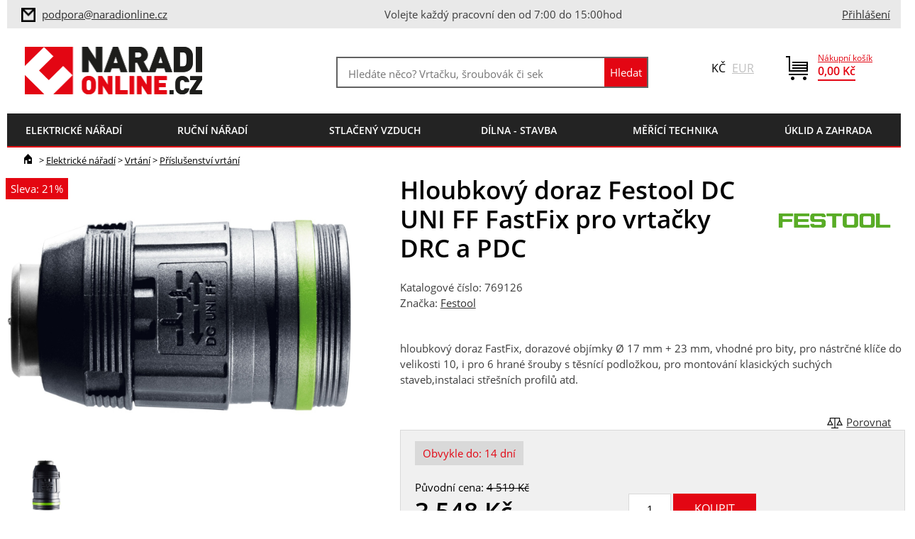

--- FILE ---
content_type: text/html; charset=utf-8
request_url: https://www.naradionline.cz/hloubkovy-doraz-festool-dc-uni-ff-fastfix-pro-vrtacky-drc-a-pdc.html
body_size: 12621
content:
<!DOCTYPE html>
<html class="no-js" lang="cs">
<head>
	<meta charset="utf-8">

	<title>hloubkový doraz Festool DC UNI FF FastFix pro vrtačky DRC a PDC | NaradiOnline </title>

	<meta name="Keywords" content="hloubkový doraz Festool DC UNI FF FastFix pro vrtačky DRC a PDC, Festool, Příslušenství vrtání">
	<meta name="Description"
				content="hloubkový doraz FastFix, dorazové objímky Ø 17 mm + 23 mm, vhodné pro bity, pro nástrčné klíče do velikosti 10, i pro 6 hrané šrouby s těsnící podložkou, pro montování klasických suchých staveb,instal">

	    <meta property="og:image" content="https://www.naradionline.cz/products/w500jpg/769126-1.jpg">
    <meta property="og:image:width" content="300">
    <meta property="og:image:height" content="300">
    <meta property="og:type" content="website">
    <meta property="og:title" content="hloubkový doraz Festool DC UNI FF FastFix pro vrtačky DRC a PDC">
    <meta property="og:url" content="https://www.naradionline.cz/hloubkovy-doraz-festool-dc-uni-ff-fastfix-pro-vrtacky-drc-a-pdc.html">
    <meta property="og:site_name" content="product">


<meta name="Author" content="NaradiOnline">
<meta name="Keywords" content="">
<meta name="Description" content="">

<meta name="robots" content="index,follow">
<meta name="viewport" content="width=device-width, initial-scale=1.0">

<meta name="HandheldFriendly" content="True">
<meta name="MobileOptimized" content="320">
<meta name="viewport" content="width=device-width, initial-scale=1.0, user-scalable=0, minimum-scale=1.0, maximum-scale=1.0">
<meta name="format-detection" content="telephone=no">
<meta name="seznam-wmt" content="zxrwXMn8myi90n3Xfsu0aV2BaEn5uDIF">
<meta name="facebook-domain-verification" content="0g91ysy8rs4e3z3tqcxd6c41sixtva">
<script type="text/javascript">
	document.documentElement.className = document.documentElement.className.replace('no-js','js');
	var prodList = [];
	var prodPrice = 0;
	var dataLayer = dataLayer || [];
	var vypisList = '';
</script>

<link rel="shortcut icon" href="/favicon.ico?verze=2" type="image/x-icon">
<link rel="icon" href="/favicon.ico?verze=2" type="image/x-icon">

<link rel="stylesheet" type="text/css" href="/css/styles.css?verze=1763381687" media="screen, projection">
<link rel="stylesheet" type="text/css" href="/css/print.css?verze=1763381687" media="print">
<link rel="stylesheet" href="https://cdn.jsdelivr.net/gh/orestbida/cookieconsent@3.0.0/dist/cookieconsent.css"><script type="text/javascript">
<!-- Google Tag Manager -->
(function(w,d,s,l,i){w[l]=w[l]||[];w[l].push({'gtm.start':
new Date().getTime(),event:'gtm.js'});var f=d.getElementsByTagName(s)[0],
j=d.createElement(s),dl=l!='dataLayer'?'&l='+l:'';j.async=true;j.src=
'https://www.googletagmanager.com/gtm.js?id='+i+dl;f.parentNode.insertBefore(j,f);
})(window,document,'script','dataLayer','GTM-PLF9N3');
<!-- End Google Tag Manager -->
</script>	    <script type='application/ld+json'>
        {
          "@context": "http://www.schema.org",
          "@type": "WebPage",
          "mainEntity": {
              "@type": "Product",
                "brand": {
                    "@type": "Thing",
                    "name": "Festool"
        },
      "name": "hloubkový doraz Festool DC UNI FF FastFix pro vrtačky DRC a PDC",
			"image": "https://www.naradionline.cz/products/archiv/769126-1.jpg",
			"description": "hloubkový doraz FastFix, dorazové objímky Ø 17 mm + 23 mm, vhodné pro bity, pro nástrčné klíče do velikosti 10, i pro 6 hrané šrouby s těsnící podložkou, pro montování klasických suchých staveb,instalaci střešních profilů atd.",
			"offers": {
					"@type": "Offer",
					"priceCurrency": "CZK",
					"price": 3547.72,
					"priceValidUntil": "2026-01-27",
					"availability": "OutOfStock"
        }
},
"breadcrumb": {
    "@type": "BreadcrumbList",
    "itemListElement": [
        {
            "@type": "ListItem",
            "position": 1,
            "item": {
                "@id": "https://www.naradionline.cz/",
                "name": "Úvod"
            }
        },
					{
						"@type": "ListItem",
						"position": 2,
						"item": {
							"@id": "https://www.naradionline.cz//elektricke-naradi/vrtani/prislusenstvi-vrtani/",
							"name": "Příslušenství vrtání"
						}
					},
					{
						"@type": "ListItem",
						"position": 3,
						"item": {
							"@id": "https://www.naradionline.cz//elektricke-naradi/vrtani/prislusenstvi-vrtani/",
							"name": "Příslušenství vrtání"
						}
					},
        {
            "@type": "ListItem",
            "position": 4,
					"item": {
						"@id": "https://www.naradionline.cz/hloubkovy-doraz-festool-dc-uni-ff-fastfix-pro-vrtacky-drc-a-pdc.html",
						"name": "hloubkový doraz Festool DC UNI FF FastFix pro vrtačky DRC a PDC"
        }
    }
]
}
}
    </script>


</head>

<body id="default-page" class="">
<div id="main">
<!-- Google Tag Manager (noscript) -->
<noscript><iframe src="https://www.googletagmanager.com/ns.html?id=GTM-PLF9N3"
height="0" width="0" style="display:none;visibility:hidden"></iframe></noscript>
<!-- End Google Tag Manager (noscript) -->

<div id="top">
	<div  id="servmenu">
<span class="info">
	<div>
	<img src="/img/ico-mail-inv.png">
	<a href="mailto:info@naradionline.cz">
	<a href="mailto:info@naradionline.cz" data-dl-name="Horní lišta - klik na email" data-dl-area="top-bar" data-dl-type="toEmail">
		podpora@naradionline.cz</a>
	</div>
	<div>
		Volejte každý pracovní den od 7:00 do 15:00hod
	</div>
	<div>&nbsp;</div>
</span>
		<div class="kontakt">
    <a class="ico" href="/prihlaseni" data-dl-name="Horní lišta - klik na přihlášení" data-dl-area="top-bar" data-dl-type="toLogin">
        Přihlášení</a>
    <script>
			dataLayer.push({
				'event': 'notlogged',
				'user': {
					'uid': '',
					'email': '',
					'name': ''
				}
			});
    </script>
		</div>
	</div>
	<div id="lista">
		<a href="/" id="logo" data-dl-name="Hlavička - klik na logo" data-dl-area="header" data-dl-type="toHomepage"><img src="/img/logo.png" alt="NaradiOnline logo" title="NaradiOnline"></a>
<div id="kosik">
	<div class="small">
		<a href="/kosik" class="ico"><img src="/img/ico-kosik.png"></a>
	</div>
	<div class="large">
		<a class="kosik-castka" href="/kosik" data-dl-name="Horní lišta - klik na košík" data-dl-area="top-bar" data-dl-type="toCart">
			<span>Nákupní košík</span>
			<strong id="celkovaCastka">0,00&nbsp;Kč</strong>
		</a>
	</div>
</div>

<div id="mena">
Kč <a data-mena="eur" href="#">EUR</a>
</div><form action="/vyhledavani" id="search-box" class="header-box" method="get">
	<div class="form-box">
		<input type="text" data-searching-started="0" id="q" placeholder="Hledáte něco? Vrtačku, šroubovák či sekačku…"  autocomplete="off" name="q">
		<input type="submit" class="btn-search" value="Hledat" title="Hledat">
	</div>
	<div id="naseptavac-box">
		<div style="width: 49%; float: left">
			<h3>Vaše poslední hledání</h3>
			<div id="naseptavac-box-left"></div>
		</div>
		<div style="width: 49%; float: right">
			<h3>Naposledy prohlížené produkty</h3>
			<div id="naseptavac-box-right"></div>
		</div>
	</div>
<!--[if IE]><input type=IEbug disabled style="display:none"><![endif]-->
</form>
		<div class="cb"></div>
<div id="strom">
	<div id="strom-produktu">
		<a id="menu-root" class="root" href="">menu</a>
		<ul class="hlavni">
<li class="hasSub first li-1 level-1">
    <a href="/elektricke-naradi/?intro=1"
       data-dl-name="Hlavní menu - klik na kategorii" data-dl-area="main-menu" data-dl-type="toCategory">
        <em>Elektrické nářadí</em>
    </a>
        <div class="sub">
            <div class="in">
                <ul class="level-2 reset">
                        <li class="hasSub">
                            <a href="/elektricke-naradi/brouseni/"
                               data-dl-name="Hlavní menu - klik na subkategorii" data-dl-area="main-menu" data-dl-type="toSubCategory"
                            >
                                <span class="pocet">1857</span>
                                <em>Broušení</em>
                            </a>
                        </li>
                        <li class="hasSub">
                            <a href="/elektricke-naradi/frezovani/"
                               data-dl-name="Hlavní menu - klik na subkategorii" data-dl-area="main-menu" data-dl-type="toSubCategory"
                            >
                                <span class="pocet">866</span>
                                <em>Frézování</em>
                            </a>
                        </li>
                        <li class="hasSub">
                            <a href="/elektricke-naradi/hoblovani/"
                               data-dl-name="Hlavní menu - klik na subkategorii" data-dl-area="main-menu" data-dl-type="toSubCategory"
                            >
                                <span class="pocet">65</span>
                                <em>Hoblování</em>
                            </a>
                        </li>
                        <li class="hasSub">
                            <a href="/elektricke-naradi/lepeni/"
                               data-dl-name="Hlavní menu - klik na subkategorii" data-dl-area="main-menu" data-dl-type="toSubCategory"
                            >
                                <span class="pocet">52</span>
                                <em>Lepení</em>
                            </a>
                        </li>
                        <li class="hasSub">
                            <a href="/elektricke-naradi/lesteni/"
                               data-dl-name="Hlavní menu - klik na subkategorii" data-dl-area="main-menu" data-dl-type="toSubCategory"
                            >
                                <span class="pocet">128</span>
                                <em>Leštění</em>
                            </a>
                        </li>
                        <li class="hasSub">
                            <a href="/elektricke-naradi/dremel-naradi-nastroje/"
                               data-dl-name="Hlavní menu - klik na subkategorii" data-dl-area="main-menu" data-dl-type="toSubCategory"
                            >
                                <span class="pocet">294</span>
                                <em>Mikronářadí</em>
                            </a>
                        </li>
                        <li class="hasSub">
                            <a href="/elektricke-naradi/oscilace/"
                               data-dl-name="Hlavní menu - klik na subkategorii" data-dl-area="main-menu" data-dl-type="toSubCategory"
                            >
                                <span class="pocet">452</span>
                                <em>Oscilace</em>
                            </a>
                        </li>
                        <li class="hasSub">
                            <a href="/elektricke-naradi/rezani/"
                               data-dl-name="Hlavní menu - klik na subkategorii" data-dl-area="main-menu" data-dl-type="toSubCategory"
                            >
                                <span class="pocet">1612</span>
                                <em>Řezání</em>
                            </a>
                        </li>
                        <li class="hasSub">
                            <a href="/elektricke-naradi/sanace/"
                               data-dl-name="Hlavní menu - klik na subkategorii" data-dl-area="main-menu" data-dl-type="toSubCategory"
                            >
                                <span class="pocet">207</span>
                                <em>Sanace</em>
                            </a>
                        </li>
                        <li class="hasSub">
                            <a href="/elektricke-naradi/sekani/"
                               data-dl-name="Hlavní menu - klik na subkategorii" data-dl-area="main-menu" data-dl-type="toSubCategory"
                            >
                                <span class="pocet">78</span>
                                <em>Sekání</em>
                            </a>
                        </li>
                        <li class="hasSub">
                            <a href="/elektricke-naradi/spojovani/"
                               data-dl-name="Hlavní menu - klik na subkategorii" data-dl-area="main-menu" data-dl-type="toSubCategory"
                            >
                                <span class="pocet">275</span>
                                <em>Spojování</em>
                            </a>
                        </li>
                        <li class="hasSub">
                            <a href="/elektricke-naradi/sroubovani/"
                               data-dl-name="Hlavní menu - klik na subkategorii" data-dl-area="main-menu" data-dl-type="toSubCategory"
                            >
                                <span class="pocet">865</span>
                                <em>Šroubování</em>
                            </a>
                        </li>
                        <li class="hasSub">
                            <a href="/elektricke-naradi/strihani/"
                               data-dl-name="Hlavní menu - klik na subkategorii" data-dl-area="main-menu" data-dl-type="toSubCategory"
                            >
                                <span class="pocet">47</span>
                                <em>Stříhání</em>
                            </a>
                        </li>
                        <li class="hasSub">
                            <a href="/elektricke-naradi/utahovani/"
                               data-dl-name="Hlavní menu - klik na subkategorii" data-dl-area="main-menu" data-dl-type="toSubCategory"
                            >
                                <span class="pocet">343</span>
                                <em>Utahování</em>
                            </a>
                        </li>
                        <li class="hasSub">
                            <a href="/elektricke-naradi/vrtani/"
                               data-dl-name="Hlavní menu - klik na subkategorii" data-dl-area="main-menu" data-dl-type="toSubCategory"
                            >
                                <span class="pocet">3159</span>
                                <em>Vrtání</em>
                            </a>
                        </li>
                        <li class="hasSub">
                            <a href="/elektricke-naradi/vysavace/"
                               data-dl-name="Hlavní menu - klik na subkategorii" data-dl-area="main-menu" data-dl-type="toSubCategory"
                            >
                                <span class="pocet">376</span>
                                <em>Vysavače</em>
                            </a>
                        </li>
                        <li class="hasSub">
                            <a href="/elektricke-naradi/prislusenstvi/"
                               data-dl-name="Hlavní menu - klik na subkategorii" data-dl-area="main-menu" data-dl-type="toSubCategory"
                            >
                                <span class="pocet">229</span>
                                <em>Příslušenství</em>
                            </a>
                        </li>
                </ul>
            </div>
        </div>

</li>
<li class="hasSub li-2 level-1">
    <a href="/rucni-naradi/?intro=1"
       data-dl-name="Hlavní menu - klik na kategorii" data-dl-area="main-menu" data-dl-type="toCategory">
        <em>Ruční nářadí</em>
    </a>
        <div class="sub">
            <div class="in">
                <ul class="level-2 reset">
                        <li class="hasSub">
                            <a href="/rucni-naradi/dlata-a-skrabky/"
                               data-dl-name="Hlavní menu - klik na subkategorii" data-dl-area="main-menu" data-dl-type="toSubCategory"
                            >
                                <span class="pocet">95</span>
                                <em>Dláta a škrabky</em>
                            </a>
                        </li>
                        <li class="hasSub">
                            <a href="/rucni-naradi/hlavice-gola/"
                               data-dl-name="Hlavní menu - klik na subkategorii" data-dl-area="main-menu" data-dl-type="toSubCategory"
                            >
                                <span class="pocet">739</span>
                                <em>Hlavice - Gola</em>
                            </a>
                        </li>
                        <li>
                            <a href="/rucni-naradi/kleste/"
                               data-dl-name="Hlavní menu - klik na subkategorii" data-dl-area="main-menu" data-dl-type="toSubCategory"
                            >
                                <span class="pocet">555</span>
                                <em>Kleště</em>
                            </a>
                        </li>
                        <li class="hasSub">
                            <a href="/rucni-naradi/klice/"
                               data-dl-name="Hlavní menu - klik na subkategorii" data-dl-area="main-menu" data-dl-type="toSubCategory"
                            >
                                <span class="pocet">886</span>
                                <em>Klíče</em>
                            </a>
                        </li>
                        <li class="hasSub">
                            <a href="/rucni-naradi/noze-a-nuzky/"
                               data-dl-name="Hlavní menu - klik na subkategorii" data-dl-area="main-menu" data-dl-type="toSubCategory"
                            >
                                <span class="pocet">109</span>
                                <em>Nože a nůžky</em>
                            </a>
                        </li>
                        <li>
                            <a href="/rucni-naradi/nytovani/"
                               data-dl-name="Hlavní menu - klik na subkategorii" data-dl-area="main-menu" data-dl-type="toSubCategory"
                            >
                                <span class="pocet">5</span>
                                <em>Nýtování</em>
                            </a>
                        </li>
                        <li class="hasSub">
                            <a href="/rucni-naradi/olfa-japonske-rezace/"
                               data-dl-name="Hlavní menu - klik na subkategorii" data-dl-area="main-menu" data-dl-type="toSubCategory"
                            >
                                <span class="pocet">174</span>
                                <em>OLFA</em>
                            </a>
                        </li>
                        <li class="hasSub">
                            <a href="/rucni-naradi/pilniky-a-rasple/"
                               data-dl-name="Hlavní menu - klik na subkategorii" data-dl-area="main-menu" data-dl-type="toSubCategory"
                            >
                                <span class="pocet">304</span>
                                <em>Pilníky a rašple</em>
                            </a>
                        </li>
                        <li class="hasSub">
                            <a href="/rucni-naradi/pily/"
                               data-dl-name="Hlavní menu - klik na subkategorii" data-dl-area="main-menu" data-dl-type="toSubCategory"
                            >
                                <span class="pocet">107</span>
                                <em>Pily</em>
                            </a>
                        </li>
                        <li>
                            <a href="/rucni-naradi/sekery/"
                               data-dl-name="Hlavní menu - klik na subkategorii" data-dl-area="main-menu" data-dl-type="toSubCategory"
                            >
                                <span class="pocet">18</span>
                                <em>Sekery</em>
                            </a>
                        </li>
                        <li class="hasSub">
                            <a href="/rucni-naradi/sroubovaky/"
                               data-dl-name="Hlavní menu - klik na subkategorii" data-dl-area="main-menu" data-dl-type="toSubCategory"
                            >
                                <span class="pocet">803</span>
                                <em>Šroubováky</em>
                            </a>
                        </li>
                        <li class="hasSub">
                            <a href="/rucni-naradi/uderove-naradi/"
                               data-dl-name="Hlavní menu - klik na subkategorii" data-dl-area="main-menu" data-dl-type="toSubCategory"
                            >
                                <span class="pocet">126</span>
                                <em>Úderové nářadí</em>
                            </a>
                        </li>
                        <li class="hasSub">
                            <a href="/rucni-naradi/upinani/"
                               data-dl-name="Hlavní menu - klik na subkategorii" data-dl-area="main-menu" data-dl-type="toSubCategory"
                            >
                                <span class="pocet">355</span>
                                <em>Upínání</em>
                            </a>
                        </li>
                </ul>
            </div>
        </div>

</li>
<li class="hasSub li-3 level-1">
    <a href="/stlaceny-vzduch/?intro=1"
       data-dl-name="Hlavní menu - klik na kategorii" data-dl-area="main-menu" data-dl-type="toCategory">
        <em>Stlačený vzduch</em>
    </a>
        <div class="sub">
            <div class="in">
                <ul class="level-2 reset">
                        <li>
                            <a href="/stlaceny-vzduch/kompresory/"
                               data-dl-name="Hlavní menu - klik na subkategorii" data-dl-area="main-menu" data-dl-type="toSubCategory"
                            >
                                <span class="pocet">75</span>
                                <em>Kompresory</em>
                            </a>
                        </li>
                        <li>
                            <a href="/stlaceny-vzduch/pneumaticke-naradi/"
                               data-dl-name="Hlavní menu - klik na subkategorii" data-dl-area="main-menu" data-dl-type="toSubCategory"
                            >
                                <span class="pocet">87</span>
                                <em>Pneumatické nářadí</em>
                            </a>
                        </li>
                        <li>
                            <a href="/stlaceny-vzduch/distribuce-vzduchu/"
                               data-dl-name="Hlavní menu - klik na subkategorii" data-dl-area="main-menu" data-dl-type="toSubCategory"
                            >
                                <span class="pocet">373</span>
                                <em>Distribuce vzduchu</em>
                            </a>
                        </li>
                        <li>
                            <a href="/stlaceny-vzduch/uprava-vzduchu/"
                               data-dl-name="Hlavní menu - klik na subkategorii" data-dl-area="main-menu" data-dl-type="toSubCategory"
                            >
                                <span class="pocet">60</span>
                                <em>Úprava vzduchu</em>
                            </a>
                        </li>
                </ul>
            </div>
        </div>

</li>
<li class="hasSub li-4 level-1">
    <a href="/dilna-stavba/?intro=1"
       data-dl-name="Hlavní menu - klik na kategorii" data-dl-area="main-menu" data-dl-type="toCategory">
        <em>Dílna - Stavba</em>
    </a>
        <div class="sub">
            <div class="in">
                <ul class="level-2 reset">
                        <li>
                            <a href="/dilna-stavba/brasny-kufry-boxy/"
                               data-dl-name="Hlavní menu - klik na subkategorii" data-dl-area="main-menu" data-dl-type="toSubCategory"
                            >
                                <span class="pocet">262</span>
                                <em>Brašny-kufry-boxy</em>
                            </a>
                        </li>
                        <li class="hasSub">
                            <a href="/dilna-stavba/brusivo/"
                               data-dl-name="Hlavní menu - klik na subkategorii" data-dl-area="main-menu" data-dl-type="toSubCategory"
                            >
                                <span class="pocet">194</span>
                                <em>Brusivo</em>
                            </a>
                        </li>
                        <li class="hasSub">
                            <a href="/dilna-stavba/dilenske-voziky/"
                               data-dl-name="Hlavní menu - klik na subkategorii" data-dl-area="main-menu" data-dl-type="toSubCategory"
                            >
                                <span class="pocet">374</span>
                                <em>Dílenské vozíky</em>
                            </a>
                        </li>
                        <li class="hasSub">
                            <a href="/dilna-stavba/dilensky-nabytek/"
                               data-dl-name="Hlavní menu - klik na subkategorii" data-dl-area="main-menu" data-dl-type="toSubCategory"
                            >
                                <span class="pocet">364</span>
                                <em>Dílenský nábytek</em>
                            </a>
                        </li>
                        <li class="hasSub">
                            <a href="/dilna-stavba/generatory-a-zdroje/"
                               data-dl-name="Hlavní menu - klik na subkategorii" data-dl-area="main-menu" data-dl-type="toSubCategory"
                            >
                                <span class="pocet">87</span>
                                <em>Generátory a zdroje</em>
                            </a>
                        </li>
                        <li class="hasSub">
                            <a href="/dilna-stavba/kotevni-technika/"
                               data-dl-name="Hlavní menu - klik na subkategorii" data-dl-area="main-menu" data-dl-type="toSubCategory"
                            >
                                <span class="pocet">612</span>
                                <em>Kotevní technika</em>
                            </a>
                        </li>
                        <li class="hasSub">
                            <a href="/dilna-stavba/manipulacni-technika/"
                               data-dl-name="Hlavní menu - klik na subkategorii" data-dl-area="main-menu" data-dl-type="toSubCategory"
                            >
                                <span class="pocet">94</span>
                                <em>Manipulační technika</em>
                            </a>
                        </li>
                        <li class="hasSub">
                            <a href="/dilna-stavba/montazni-technika/"
                               data-dl-name="Hlavní menu - klik na subkategorii" data-dl-area="main-menu" data-dl-type="toSubCategory"
                            >
                                <span class="pocet">130</span>
                                <em>Montážní technika</em>
                            </a>
                        </li>
                        <li class="hasSub">
                            <a href="/dilna-stavba/obrabeci-stroje/"
                               data-dl-name="Hlavní menu - klik na subkategorii" data-dl-area="main-menu" data-dl-type="toSubCategory"
                            >
                                <span class="pocet">8</span>
                                <em>Obráběcí stroje</em>
                            </a>
                        </li>
                        <li class="hasSub">
                            <a href="/dilna-stavba/ochranne-pomucky/"
                               data-dl-name="Hlavní menu - klik na subkategorii" data-dl-area="main-menu" data-dl-type="toSubCategory"
                            >
                                <span class="pocet">717</span>
                                <em>Ochranné pomůcky</em>
                            </a>
                        </li>
                        <li class="hasSub">
                            <a href="/dilna-stavba/prumyslova-chemie/"
                               data-dl-name="Hlavní menu - klik na subkategorii" data-dl-area="main-menu" data-dl-type="toSubCategory"
                            >
                                <span class="pocet">87</span>
                                <em>Průmyslová chemie</em>
                            </a>
                        </li>
                        <li class="hasSub">
                            <a href="/dilna-stavba/svitidla-kabely/"
                               data-dl-name="Hlavní menu - klik na subkategorii" data-dl-area="main-menu" data-dl-type="toSubCategory"
                            >
                                <span class="pocet">90</span>
                                <em>Svítidla, kabely</em>
                            </a>
                        </li>
                        <li>
                            <a href="/dilna-stavba/topeni-a-chlazeni/"
                               data-dl-name="Hlavní menu - klik na subkategorii" data-dl-area="main-menu" data-dl-type="toSubCategory"
                            >
                                <span class="pocet">45</span>
                                <em>Topení a chlazení</em>
                            </a>
                        </li>
                        <li class="hasSub">
                            <a href="/dilna-stavba/tvareni-otvoru/"
                               data-dl-name="Hlavní menu - klik na subkategorii" data-dl-area="main-menu" data-dl-type="toSubCategory"
                            >
                                <span class="pocet">270</span>
                                <em>Tváření otvorů</em>
                            </a>
                        </li>
                        <li class="hasSub">
                            <a href="/dilna-stavba/vybaveni-servisu/"
                               data-dl-name="Hlavní menu - klik na subkategorii" data-dl-area="main-menu" data-dl-type="toSubCategory"
                            >
                                <span class="pocet">39</span>
                                <em>Vybavení servisů</em>
                            </a>
                        </li>
                        <li>
                            <a href="/dilna-stavba/znackovani/"
                               data-dl-name="Hlavní menu - klik na subkategorii" data-dl-area="main-menu" data-dl-type="toSubCategory"
                            >
                                <span class="pocet">101</span>
                                <em>Značkování</em>
                            </a>
                        </li>
                </ul>
            </div>
        </div>

</li>
<li class="hasSub li-5 level-1">
    <a href="/merici-technika/?intro=1"
       data-dl-name="Hlavní menu - klik na kategorii" data-dl-area="main-menu" data-dl-type="toCategory">
        <em>Měřící technika</em>
    </a>
        <div class="sub">
            <div class="in">
                <ul class="level-2 reset">
                        <li>
                            <a href="/merici-technika/dalkomery/"
                               data-dl-name="Hlavní menu - klik na subkategorii" data-dl-area="main-menu" data-dl-type="toSubCategory"
                            >
                                <span class="pocet">13</span>
                                <em>Dálkoměry</em>
                            </a>
                        </li>
                        <li>
                            <a href="/merici-technika/detektory-kovu/"
                               data-dl-name="Hlavní menu - klik na subkategorii" data-dl-area="main-menu" data-dl-type="toSubCategory"
                            >
                                <span class="pocet">10</span>
                                <em>Detektory kovů</em>
                            </a>
                        </li>
                        <li>
                            <a href="/merici-technika/mereni-elektrovelicin/"
                               data-dl-name="Hlavní menu - klik na subkategorii" data-dl-area="main-menu" data-dl-type="toSubCategory"
                            >
                                <span class="pocet">11</span>
                                <em>Měření elektroveličin</em>
                            </a>
                        </li>
                        <li>
                            <a href="/merici-technika/kalibrace/"
                               data-dl-name="Hlavní menu - klik na subkategorii" data-dl-area="main-menu" data-dl-type="toSubCategory"
                            >
                                <span class="pocet">19</span>
                                <em>Kalibrace</em>
                            </a>
                        </li>
                        <li>
                            <a href="/merici-technika/kamery/"
                               data-dl-name="Hlavní menu - klik na subkategorii" data-dl-area="main-menu" data-dl-type="toSubCategory"
                            >
                                <span class="pocet">7</span>
                                <em>Kamery</em>
                            </a>
                        </li>
                        <li>
                            <a href="/merici-technika/metry/"
                               data-dl-name="Hlavní menu - klik na subkategorii" data-dl-area="main-menu" data-dl-type="toSubCategory"
                            >
                                <span class="pocet">57</span>
                                <em>Metry</em>
                            </a>
                        </li>
                        <li>
                            <a href="/merici-technika/mikrometry/"
                               data-dl-name="Hlavní menu - klik na subkategorii" data-dl-area="main-menu" data-dl-type="toSubCategory"
                            >
                                <span class="pocet">12</span>
                                <em>Mikrometry</em>
                            </a>
                        </li>
                        <li class="hasSub">
                            <a href="/merici-technika/momentove-naradi/"
                               data-dl-name="Hlavní menu - klik na subkategorii" data-dl-area="main-menu" data-dl-type="toSubCategory"
                            >
                                <span class="pocet">183</span>
                                <em>Momentové nářadí</em>
                            </a>
                        </li>
                        <li class="hasSub">
                            <a href="/merici-technika/nivelacni-pristroje/"
                               data-dl-name="Hlavní menu - klik na subkategorii" data-dl-area="main-menu" data-dl-type="toSubCategory"
                            >
                                <span class="pocet">100</span>
                                <em>Nivelační přístroje</em>
                            </a>
                        </li>
                        <li>
                            <a href="/merici-technika/otackomery/"
                               data-dl-name="Hlavní menu - klik na subkategorii" data-dl-area="main-menu" data-dl-type="toSubCategory"
                            >
                                <span class="pocet">2</span>
                                <em>Otáčkoměry</em>
                            </a>
                        </li>
                        <li>
                            <a href="/merici-technika/pasma-a-kolecka/"
                               data-dl-name="Hlavní menu - klik na subkategorii" data-dl-area="main-menu" data-dl-type="toSubCategory"
                            >
                                <span class="pocet">11</span>
                                <em>Pásma a kolečka</em>
                            </a>
                        </li>
                        <li>
                            <a href="/merici-technika/posuvna-meritka-posuvky/"
                               data-dl-name="Hlavní menu - klik na subkategorii" data-dl-area="main-menu" data-dl-type="toSubCategory"
                            >
                                <span class="pocet">6</span>
                                <em>Posuvná měřítka</em>
                            </a>
                        </li>
                        <li>
                            <a href="/merici-technika/stativy-a-tyce/"
                               data-dl-name="Hlavní menu - klik na subkategorii" data-dl-area="main-menu" data-dl-type="toSubCategory"
                            >
                                <span class="pocet">19</span>
                                <em>Stativy a tyče</em>
                            </a>
                        </li>
                        <li>
                            <a href="/merici-technika/teplomery-vlhkomery/"
                               data-dl-name="Hlavní menu - klik na subkategorii" data-dl-area="main-menu" data-dl-type="toSubCategory"
                            >
                                <span class="pocet">14</span>
                                <em>Teploměry-vlhkoměry</em>
                            </a>
                        </li>
                        <li class="hasSub">
                            <a href="/merici-technika/uhelniky-a-pravitka/"
                               data-dl-name="Hlavní menu - klik na subkategorii" data-dl-area="main-menu" data-dl-type="toSubCategory"
                            >
                                <span class="pocet">117</span>
                                <em>Úhelníky a Pravítka</em>
                            </a>
                        </li>
                        <li>
                            <a href="/merici-technika/vodovahy/"
                               data-dl-name="Hlavní menu - klik na subkategorii" data-dl-area="main-menu" data-dl-type="toSubCategory"
                            >
                                <span class="pocet">113</span>
                                <em>Vodováhy</em>
                            </a>
                        </li>
                </ul>
            </div>
        </div>

</li>
<li class="hasSub li-6 level-1">
    <a href="/uklid-a-zahrada/?intro=1"
       data-dl-name="Hlavní menu - klik na kategorii" data-dl-area="main-menu" data-dl-type="toCategory">
        <em>Úklid a zahrada</em>
    </a>
        <div class="sub">
            <div class="in">
                <ul class="level-2 reset">
                        <li>
                            <a href="/uklid-a-zahrada/cerpani/"
                               data-dl-name="Hlavní menu - klik na subkategorii" data-dl-area="main-menu" data-dl-type="toSubCategory"
                            >
                                <span class="pocet">1</span>
                                <em>Čerpání</em>
                            </a>
                        </li>
                        <li>
                            <a href="/uklid-a-zahrada/extraktory/"
                               data-dl-name="Hlavní menu - klik na subkategorii" data-dl-area="main-menu" data-dl-type="toSubCategory"
                            >
                                <span class="pocet">1</span>
                                <em>Extraktory</em>
                            </a>
                        </li>
                        <li>
                            <a href="/uklid-a-zahrada/naradi-s-nasadou/"
                               data-dl-name="Hlavní menu - klik na subkategorii" data-dl-area="main-menu" data-dl-type="toSubCategory"
                            >
                                <span class="pocet">0</span>
                                <em>Nářadí s násadou</em>
                            </a>
                        </li>
                        <li>
                            <a href="/uklid-a-zahrada/palivove-drevo/"
                               data-dl-name="Hlavní menu - klik na subkategorii" data-dl-area="main-menu" data-dl-type="toSubCategory"
                            >
                                <span class="pocet">0</span>
                                <em>Palivové dřevo</em>
                            </a>
                        </li>
                        <li class="hasSub">
                            <a href="/uklid-a-zahrada/podlahove-stroje/"
                               data-dl-name="Hlavní menu - klik na subkategorii" data-dl-area="main-menu" data-dl-type="toSubCategory"
                            >
                                <span class="pocet">14</span>
                                <em>Podlahové stroje</em>
                            </a>
                        </li>
                        <li>
                            <a href="/uklid-a-zahrada/postrikovani/"
                               data-dl-name="Hlavní menu - klik na subkategorii" data-dl-area="main-menu" data-dl-type="toSubCategory"
                            >
                                <span class="pocet">0</span>
                                <em>Postřikování</em>
                            </a>
                        </li>
                        <li class="hasSub">
                            <a href="/uklid-a-zahrada/provzdusnovani/"
                               data-dl-name="Hlavní menu - klik na subkategorii" data-dl-area="main-menu" data-dl-type="toSubCategory"
                            >
                                <span class="pocet">4</span>
                                <em>Provzdušňování</em>
                            </a>
                        </li>
                        <li class="hasSub">
                            <a href="/uklid-a-zahrada/seceni/"
                               data-dl-name="Hlavní menu - klik na subkategorii" data-dl-area="main-menu" data-dl-type="toSubCategory"
                            >
                                <span class="pocet">108</span>
                                <em>Sečení</em>
                            </a>
                        </li>
                        <li>
                            <a href="/uklid-a-zahrada/snehove-frezy/"
                               data-dl-name="Hlavní menu - klik na subkategorii" data-dl-area="main-menu" data-dl-type="toSubCategory"
                            >
                                <span class="pocet">10</span>
                                <em>Sněhové frézy</em>
                            </a>
                        </li>
                        <li>
                            <a href="/uklid-a-zahrada/stepkovani/"
                               data-dl-name="Hlavní menu - klik na subkategorii" data-dl-area="main-menu" data-dl-type="toSubCategory"
                            >
                                <span class="pocet">0</span>
                                <em>Štěpkování</em>
                            </a>
                        </li>
                        <li class="hasSub">
                            <a href="/uklid-a-zahrada/strihani/"
                               data-dl-name="Hlavní menu - klik na subkategorii" data-dl-area="main-menu" data-dl-type="toSubCategory"
                            >
                                <span class="pocet">125</span>
                                <em>Stříhání</em>
                            </a>
                        </li>
                        <li>
                            <a href="/uklid-a-zahrada/vysavani-a-foukani/"
                               data-dl-name="Hlavní menu - klik na subkategorii" data-dl-area="main-menu" data-dl-type="toSubCategory"
                            >
                                <span class="pocet">18</span>
                                <em>Vysávání a foukání</em>
                            </a>
                        </li>
                        <li class="hasSub">
                            <a href="/uklid-a-zahrada/vysokotlake-cistice/"
                               data-dl-name="Hlavní menu - klik na subkategorii" data-dl-area="main-menu" data-dl-type="toSubCategory"
                            >
                                <span class="pocet">92</span>
                                <em>Vysokotlaké čističe</em>
                            </a>
                        </li>
                        <li class="hasSub">
                            <a href="/uklid-a-zahrada/vyzinani/"
                               data-dl-name="Hlavní menu - klik na subkategorii" data-dl-area="main-menu" data-dl-type="toSubCategory"
                            >
                                <span class="pocet">56</span>
                                <em>Vyžínání</em>
                            </a>
                        </li>
                        <li>
                            <a href="/uklid-a-zahrada/prislusenstvi/"
                               data-dl-name="Hlavní menu - klik na subkategorii" data-dl-area="main-menu" data-dl-type="toSubCategory"
                            >
                                <span class="pocet">2</span>
                                <em>Příslušenství</em>
                            </a>
                        </li>
                </ul>
            </div>
        </div>

</li>
		</ul>
	</div>
</div>
<div class="cb"></div>
	</div>
</div>
	    
    <div id="detail-produktu" class="in tl">

        <div class="fill">
            <p id="path">
                <a href="/" data-dl-name="Breadcrumb - klik na home" data-dl-area="breadcrumb" data-dl-type="toHomepage"><img src="/img/ico-home.png"></a> >
                    <a href="/elektricke-naradi/" data-dl-name="Breadcrumb - klik na cestu" data-dl-area="breadcrumb" data-dl-type="toUpper">
                        Elektrické nářadí</a> >
                    <a href="/elektricke-naradi/vrtani/" data-dl-name="Breadcrumb - klik na cestu" data-dl-area="breadcrumb" data-dl-type="toUpper">
                        Vrtání</a> >
                <a href="/elektricke-naradi/vrtani/prislusenstvi-vrtani/" data-dl-name="Breadcrumb - klik na cestu" data-dl-area="breadcrumb" data-dl-type="toUpper">
                    Příslušenství vrtání</a>
            </p>
        </div>
        <div>
        <div>
            <div id="detailImg">
                <a href="/products/archiv/769126-1.jpg" data-rel="productImg" class="thickbox"><img
                            src="/products/archiv/769126-1.jpg"></a>
                <div class="priznaky">
                            <span class="sleva">Sleva: 21%</span>
                </div>
                <div id="gallery">
                            <a href="/products/archiv/769126.jpg" data-rel="productImg" class="thickbox"><img
                                        src="/products/w500jpg/769126.jpg"></a>
                </div>
                <div class="cb"></div>
            </div>


            <div id="detailInfo">
                <p class="vyrobce">
                        <a href="/vyrobce/festool"><img src="//www.naradionline.cz/products/archiv/festool-logo.jpg"
                                                                 title="Festool"></a>
                </p>
                <h1>Hloubkový doraz Festool DC UNI FF FastFix pro vrtačky DRC a PDC</h1>
                <p>Katalogové číslo: 769126<br>Značka:
                    <a href="/vyrobce/festool">Festool</a></p>

                <div class="popis">
                    <P>hloubkový doraz FastFix, dorazové objímky Ø 17 mm + 23 mm, vhodné pro bity, pro nástrčné klíče do velikosti 10, i pro 6 hrané šrouby s těsnící podložkou, pro montování klasických suchých staveb,instalaci střešních profilů atd.</P>
                </div>

                <div class="porovnani">
                        <a href="#" onclick="return porovnaniProduktu(this, &quot;hloubkovy-doraz-festool-dc-uni-ff-fastfix-pro-vrtacky-drc-a-pdc.html&quot;);" class="hidden link link-porovnavany">
                            <img src="/img/ico-porovnat.png">Odebrat z porovnání</a>
                        <a href="#" onclick="return porovnaniProduktu(this, &quot;hloubkovy-doraz-festool-dc-uni-ff-fastfix-pro-vrtacky-drc-a-pdc.html&quot;);" class="link link-porovnavany">
                            <img src="/img/ico-porovnat.png">Porovnat
                        </a>
                </div>




                <div class="cb"></div>
                    <div id="vlastnosti">
                        <form action="/hloubkovy-doraz-festool-dc-uni-ff-fastfix-pro-vrtacky-drc-a-pdc.html" method="post" class="kosik-form">
                            <div class="nakup">
                                    <div class="col-left">
                                            <p class="dostupnost neni-skladem">
                                                Obvykle do:
                                                <span>14&nbsp;dní</span>
                                            </p>
                                    </div>
                                    <div class="col-right">
                                    </div>
                                    <div class="cb">
                                        <div class="col-left">
                                                <p class="sleva">
                                                        Původní cena:
                                                        <span class="puvodni">4&nbsp;519&nbsp;Kč</span>
                                                </p>
                                            <div class="cena-s-dph">
                                                <strong class="cena">
                                                    <span>3&nbsp;548</span>&nbsp;Kč
                                                </strong>
                                                        <span class="sleva">Sleva 21%</span>
                                            </div>
                                            <p class="bez-dph">
                                                <span>2&nbsp;932&nbsp;Kč</span>
                                                bez DPH
                                            </p>
                                        </div>

                                        <div class="col-right">
                                            <input type="text" name="pocet" class="inp" value="1">
                                            <input type="submit" class="ajaxPrebasket button"
                                                                                                   value="Koupit">
                                            <input type="hidden" name="variant" value="57B05923-62CE-4B68-8314-FDA6B3767D39">
                                            <input name="do" value="kosikForm-submit"
                                                                                                   type="hidden">
                                            <div class="cb"></div>
                                        </div>
                                        <div class="cb"></div>
                                    </div>

                        </form>
                    </div>


                <div class="cb"></div>


                <div class="cb"></div>



                <div id="soubory-ke-stazeni" class="downloads">
                        <h3 class="tr"><a href="#soubory-ke-stazeni">Soubory ke stažení<img src="/img/sipka.png"></a>
                        </h3>
                        <div class="files">
                                <a class="pdf" href="/products/prilohy/download/festool/Festool-katalog-2020-CZ.pdf" target="_blank">Festool-katalog-2020-CZ.pdf</a>
                                <span class="files-velikost" style="display: none;">(0 B)</span>
                                <br>
                        </div>
                </div>


                <div id="zodpovedna-osoba" class="respoosoba">
                    <h3 class="tr">
                    <a href="#zodpovedna-osoba">Zástupce značky
                    <img src="/img/sipka.png">
                    </a>
                    <div id="responsible-person-info" class="resppersoninfo">
                        <p><strong>Festool GmbH</strong></p>
                        <p>
                            Postfach 1163<br>
                            73236&nbsp;WENDLINGEN<br>
                            Německo<br>
                            <span> DIČ: </span><br>
                            <span> E-mail: customerservice-cz@festool.com</span><br>
                            <span> Telefon: +420 481 645 167</span>
                        </p>
                    </div>
                </div>

            </div>
        </div>

        <div class="cb"></div>






            <h2 class="tc">Doporučené příslušenství</h2>
            <div id="zalozky">
                <a href="#zalozkaDopKat-Nejoblíbenější"
                   data-zalozka="nejprodavanejsi" class="active zalozka-doporucene-zbozi">Nejoblíbenější</a>
                    <a href="#zalozkaDopKat-Šroubovací bity"
                       data-zalozka="000000011001" class="zalozka-doporucene-zbozi">Šroubovací bity</a>
            </div>

            <div id="vypis-nejprodavanejsi" class="vypis vypis-doporucene-zbozi">
    <script>
			prodList.push("37734");
			prodPrice += 446.25;
    </script>




    
    <div class="prod">
        <div class="inner">
            <div class="priznaky">
                        <span class="sleva">Sleva: 23%</span>


            </div>

            <div class="img-wrapper">
                <a data-sku="37734"
                   data-pozice="1"
                   data-dl-name="Výpis produktů - klik na produkt 1"
                   data-dl-area="product-list"
                   data-dl-type="productClick"
                   class="img" href="/nastrcna-hlavice-festool-sw-8-dc-uni-ff-2x.html">
                    <img title="Nástrčná hlavice Festool SW 8-DC UNI FF (2x)" class="lazy" src="/products/w500jpg/768113-sw-8-dc-uni-ff-2x.jpg">
                </a>
            </div>
            <div class="prod_inner_bottom">
                <h3>
                    <a data-sku="37734"
                       data-pozice="1"
                       href="/nastrcna-hlavice-festool-sw-8-dc-uni-ff-2x.html">
                        Nástrčná hlavice Festool SW 8-DC UNI FF (2x)
                    </a>
                </h3>
                <div class="prod_inner_bottom_info">
                    <span class="vyrobce"><a href="/vyrobce/festool">Festool</a></span>
                        <span class="dostupnost">
                    <span class="sklad skladem qtip-info" title="Skladem 1 ks">Skladem</span>
			</span>
                </div>
                <div class="cena">
				<span class="puvodni-cena" title="Cena před slevou - sleva 23%">
                        581&nbsp;Kč
				</span>
                    <span class="vase-cena">





                        <span>446</span>&nbsp;Kč
						<small title="ks"> s DPH</small>
				</span>

                </div>

            </div>
        </div>
        <form action="/nastrcna-hlavice-festool-sw-8-dc-uni-ff-2x.html" method="post" class="kosik-form">
            <div class="porovnat">
                <a href="#" onclick="return porovnaniProduktu(this, &quot;nastrcna-hlavice-festool-sw-8-dc-uni-ff-2x.html&quot;);" class="hidden link link-porovnavany"><img src="/img/ico-porovnat.png">Odebrat z porovnání</a>
                <a href="#" onclick="return porovnaniProduktu(this, &quot;nastrcna-hlavice-festool-sw-8-dc-uni-ff-2x.html&quot;);" class="link link-porovnavany"><img src="/img/ico-porovnat.png">Porovnat</a>
                <br>
                    <br>
            </div>
            <input type="hidden" name="pocet" value="1">
            <input type="hidden" name="variant" value="D8EA4472-14F9-4EEA-8CB6-4B0AA9F606B6">
            <input type="hidden" name="do" value="kosikForm-submit">
                <input type="submit" class="button" value="Koupit">
            <div class="cb"></div>
        </form>
    </div>
                <div class="cb"></div>
            </div>
                <div id="vypis-000000011001" class="hidden vypis-doporucene-zbozi">
    <script>
			prodList.push("37734");
			prodPrice += 446.25;
    </script>




    
    <div class="prod">
        <div class="inner">
            <div class="priznaky">
                        <span class="sleva">Sleva: 23%</span>


            </div>

            <div class="img-wrapper">
                <a data-sku="37734"
                   data-pozice="1"
                   data-dl-name="Výpis produktů - klik na produkt 1"
                   data-dl-area="product-list"
                   data-dl-type="productClick"
                   class="img" href="/nastrcna-hlavice-festool-sw-8-dc-uni-ff-2x.html">
                    <img title="Nástrčná hlavice Festool SW 8-DC UNI FF (2x)" class="lazy" src="/products/w500jpg/768113-sw-8-dc-uni-ff-2x.jpg">
                </a>
            </div>
            <div class="prod_inner_bottom">
                <h3>
                    <a data-sku="37734"
                       data-pozice="1"
                       href="/nastrcna-hlavice-festool-sw-8-dc-uni-ff-2x.html">
                        Nástrčná hlavice Festool SW 8-DC UNI FF (2x)
                    </a>
                </h3>
                <div class="prod_inner_bottom_info">
                    <span class="vyrobce"><a href="/vyrobce/festool">Festool</a></span>
                        <span class="dostupnost">
                    <span class="sklad skladem qtip-info" title="Skladem 1 ks">Skladem</span>
			</span>
                </div>
                <div class="cena">
				<span class="puvodni-cena" title="Cena před slevou - sleva 23%">
                        581&nbsp;Kč
				</span>
                    <span class="vase-cena">





                        <span>446</span>&nbsp;Kč
						<small title="ks"> s DPH</small>
				</span>

                </div>

            </div>
        </div>
        <form action="/nastrcna-hlavice-festool-sw-8-dc-uni-ff-2x.html" method="post" class="kosik-form">
            <div class="porovnat">
                <a href="#" onclick="return porovnaniProduktu(this, &quot;nastrcna-hlavice-festool-sw-8-dc-uni-ff-2x.html&quot;);" class="hidden link link-porovnavany"><img src="/img/ico-porovnat.png">Odebrat z porovnání</a>
                <a href="#" onclick="return porovnaniProduktu(this, &quot;nastrcna-hlavice-festool-sw-8-dc-uni-ff-2x.html&quot;);" class="link link-porovnavany"><img src="/img/ico-porovnat.png">Porovnat</a>
                <br>
                    <br>
            </div>
            <input type="hidden" name="pocet" value="1">
            <input type="hidden" name="variant" value="D8EA4472-14F9-4EEA-8CB6-4B0AA9F606B6">
            <input type="hidden" name="do" value="kosikForm-submit">
                <input type="submit" class="button" value="Koupit">
            <div class="cb"></div>
        </form>
    </div>
                    <div class="cb"></div>
                </div>

        <div class="cb"></div>
<div id="vyhody">
	<img src="/img/hp-lista-vyhody.jpg">
</div>
        <div class="cb"></div>

        <div class="detail-tiles">
            <div id="popis">
                <UL>
<LI>určeno pro aku vrtací šroubováky Festool (Protool) se systémem <STRONG>FastFix (</STRONG>DRC/PDC 12/1518)</LI>
<LI>dorazové objímky O 17 mm + 23 mm</LI>
<LI>vhodné pro: bity, nástrčné klíče do velikosti 10, šestihrané šrouby s těsnící podložkou</LI>
<LI>integroaná zubová spojka hloubkového dorazu zajišťuje přesné dodržení nastavené hloubky šroubování</LI>
<LI>práce bez otisků - doraz s gumovým kroužkem pro práci bez otisků, zejména na fasádách </LI>
<LI>ideální pro montování klasických suchých staveb, výstavby interiérů, instalaci střešních profilů atd. </LI></UL>
<P> </P>
<P><STRONG>Obsah dodávky :</STRONG></P>
<UL>
<LI>hloubkový doraz</LI>
<LI>dorazové objímky O 17 mm + 23mm,</LI>
<LI>bit PH 2</LI>
<LI>nástrčný klíč vel. 8</LI></UL>
                <hr>

                <p>Hloubkový doraz Festool DC UNI FF FastFix pro vrtačky DRC a PDC v kategoriích:
                        <a href="/elektricke-naradi/vrtani/prislusenstvi-vrtani/">Příslušenství vrtání</a>
                </p>
            </div>
            <div id="parametry">
                <h3>Parametry</h3>
                <table>
                            <tr>
                                <td>Další vlastnosti
                                    <img class="qtip-info" title="Každý stroj se vyznačujě něčím speciálním, které ho odličuje od těch ostatních. Specilání funkce Vám ukážou co ostatní nemají."
                                                                                  src="/img/ico-help.png">
                                </td>
                                <td class="tr">FastFix (Festool DRC+PDC)
                                                                    </td>
                            </tr>
                            <tr>
                                <td>Upínání nástroje
                                </td>
                                <td class="tr">Šestihran 1/4"
                                                                    </td>
                            </tr>
                </table>
            </div>

            <div id="video">
                <div class="inner">
                        <div class="video-container">
                                <object height="250" width="350">
                                    <param value="//www.youtube.com/v/WWDp64_YXek?fs=1&amp;hl=cs_CZ&amp;rel=0&amp;autohide=1" name="movie">
                                    <param value="true" name="allowFullScreen">
                                    <param value="always" name="allowscriptaccess">
                                    <embed allowfullscreen="true" allowscriptaccess="always" type="application/x-shockwave-flash"
                                           src="//www.youtube.com/v/WWDp64_YXek?fs=1&amp;hl=cs_CZ&amp;rel=0&amp;autohide=1" height="250"
                                           width="350">
                                </object>
                        </div>
                </div>
            </div>


        <div id="dotazy">
            <a href="/hloubkovy-doraz-festool-dc-uni-ff-fastfix-pro-vrtacky-drc-a-pdc.html?do=dotazForm" class="fr thickbox-870">Položit nový dotaz</a>
            <h3>Zákaznické dotazy</h3>
            <div class="manager" style="display: none">
                <img src="/img/head.jpg"> Odpoví vám:<br><strong>Jméno Příjmení</strong>, tel.: 123 456 789, e-mail:
                email@email.em
                <div class="cb"></div>
            </div>
        </div>
        </div>
        <div class="cb"></div>
        <div class="cb"></div>
    </div>
    <div class="loadbeeTabContent" data-loadbee-apikey="RFZhWRVAR4eWnJa9chv7GvpyzAJrzZmd"
         data-loadbee-gtin=""
         data-loadbee-locale="cs_CZ">
    </div>



<h2>Naposledy prohlížené produkty</h2>
<div id="navstivene">
    <script>
			prodList.push("19590");
			prodPrice += 3547.72;
    </script>




    
    <div class="prod">
        <div class="inner">
            <div class="priznaky">
                        <span class="sleva">Sleva: 21%</span>


            </div>

            <div class="img-wrapper">
                <a data-sku="19590"
                   data-pozice="1"
                   data-dl-name="Výpis produktů - klik na produkt 1"
                   data-dl-area="product-list"
                   data-dl-type="productClick"
                   class="img" href="/hloubkovy-doraz-festool-dc-uni-ff-fastfix-pro-vrtacky-drc-a-pdc.html">
                    <img title="Hloubkový doraz Festool DC UNI FF FastFix pro vrtačky DRC a PDC" class="lazy" src="/products/w500jpg/769126-1.jpg">
                </a>
            </div>
            <div class="prod_inner_bottom">
                <h3>
                    <a data-sku="19590"
                       data-pozice="1"
                       href="/hloubkovy-doraz-festool-dc-uni-ff-fastfix-pro-vrtacky-drc-a-pdc.html">
                        Hloubkový doraz Festool DC UNI FF FastFix pro vrtačky DRC a PDC
                    </a>
                </h3>
                <div class="prod_inner_bottom_info">
                    <span class="vyrobce"><a href="/vyrobce/festool">Festool</a></span>
                        <span class="dostupnost">





                    <span class="sklad neni-skladem qtip-info" title="Obvyklá doba dodání 14&nbsp;dní">Obvykle do: 14&nbsp;dní</span>
			</span>
                </div>
                <div class="cena">
				<span class="puvodni-cena" title="Cena před slevou - sleva 21%">
                        4&nbsp;519&nbsp;Kč
				</span>
                    <span class="vase-cena">





                        <span>3&nbsp;548</span>&nbsp;Kč
						<small title="ks"> s DPH</small>
				</span>

                </div>

            </div>
        </div>
        <form action="/hloubkovy-doraz-festool-dc-uni-ff-fastfix-pro-vrtacky-drc-a-pdc.html" method="post" class="kosik-form">
            <div class="porovnat">
                <a href="#" onclick="return porovnaniProduktu(this, &quot;hloubkovy-doraz-festool-dc-uni-ff-fastfix-pro-vrtacky-drc-a-pdc.html&quot;);" class="hidden link link-porovnavany"><img src="/img/ico-porovnat.png">Odebrat z porovnání</a>
                <a href="#" onclick="return porovnaniProduktu(this, &quot;hloubkovy-doraz-festool-dc-uni-ff-fastfix-pro-vrtacky-drc-a-pdc.html&quot;);" class="link link-porovnavany"><img src="/img/ico-porovnat.png">Porovnat</a>
                <br>
                    <br>
            </div>
            <input type="hidden" name="pocet" value="1">
            <input type="hidden" name="variant" value="57B05923-62CE-4B68-8314-FDA6B3767D39">
            <input type="hidden" name="do" value="kosikForm-submit">
                <input type="submit" class="button" value="Koupit">
            <div class="cb"></div>
        </form>
    </div>

	<div class="cb"></div>
	<p class="tc"><a data-dl-area="Homepage-RecentProduts" data-dl-name="Homepage - klik na všechny poslední navštívené" data-dl-type="toList" href="/posledni-navstivene-produkty">Zobrazit všechny naposledy prohlížené produkty</a></p>
</div>

<div id="prodejna">
    <p><img alt="" src="/jetedit/galery/012/6151v0_banner-hp-prodejna.jpg" title="" /></p>

    <div class="fill">
        <h2>Navštivte nás v naší prodejně</h2>

<p>Provozujeme specializovaný maloobchodní a velkoobchodní prodej profesionálního nářadí a nástrojů předních světových výrobců a značek v oboru elektrického ručního nářadí, ručního nářadí, příslušenství a nástrojů. Dále u nás najdete techniku pro průmysl, stavebnictví, zahradu a úklid.</p>

    </div>
</div>
<div id="testcentrum">
    <p><img alt="" src="/jetedit/galery/012/6165v0_banner-hp-testcentrum.jpg" title="" /></p>

    <div class="fill">
        <h2>Testovací centrum - vyzkoušejte si pořádné nářadí</h2>

<p>Provozujme vlastní<strong> <a href="https://www.naradionline.cz/testovaci-centrum">testovací centrum</a> </strong>strojů FESTOOL, FEIN, BOSCH, MAFELL a DREMEL. Zde si můžete vyzkoušet většinu strojů přímo při práci. Pokud nemáte čas na návštěvu testcentra, můžete si objednat návštěvu předváděcího vozu se specializovaným technikem přímo u Vás.</p>

    </div>
</div>

<div id="footer-newsletter">
	<h3>Novinky do e-mailu</h3>
	<p>Nenechte si ujít naše novinky a akce! Zadejte svůj e-mail a my vás o nich budeme informovat.

 </p>
	<form action="/odber-novinek" method="post" id="frm-newsletter-newsletterForm">
		<input type="text" class="inp" alt="" placeholder="vas@email.cz" name="email" id="frm-newsletter-newsletterForm-email" required data-nette-rules='[{"op":":filled","msg":"This field is required."},{"op":":email","msg":"Zadejte prosím validní e-mailovou adresu."}]'>
		<input type="submit" class="button" value="ODESLAT">

				<div class="spam-check">
			<label for="newsletter-website">Website:</label>
			<input type="text" id="newsletter-website" name="website" tabindex="-1" autocomplete="off">

			<label for="newsletter-url">URL:</label>
			<input type="text" id="newsletter-url" name="url" tabindex="-1" autocomplete="off">

			<label for="newsletter-cntrurl">Url adresa:</label>
			<input type="text" id="newsletter-cntrurl" name="cntrurl" tabindex="-1" autocomplete="off">

			<label for="newsletter-cntremail">Your e-mail past:</label>
			<input type="email" id="newsletter-cntremail" name="cntremail" tabindex="-1" autocomplete="off">
		</div>

				<input type="hidden" name="form_start_time" id="newsletter-form-start-time" value="">
		<input type="hidden" name="js_token" id="newsletter-js-token" value="">
		<input type="hidden" name="user_interactions" id="newsletter-user-interactions" value="0">
	<input type="hidden" name="form_start_time" value=""><input type="hidden" name="js_token" value=""><input type="hidden" name="user_interactions" value=""><input type="hidden" name="do" value="newsletter-newsletterForm-submit"></form>
	<p class="souhlas-text">
Vyplněním a odesláním vaší emailové adresy vyjadřujete souhlas s jejím užitím k zasílání newsletteru, dalších obchodních sdělení společnosti </p>
	<div class="cb"></div>
</div>
<div id="footer">
    <div class="in">
        <div class="top">
            <div class="left">
                <a href="" class="logo"><img src="/img/logo-footer.png"></a>
                <p class="email">
                    <img src="/img/ico-mail-footer.png"><a href="mailto:info@naradionline.cz">info@naradionline.cz</a>
                </p>
                <p class="tel">
                    <img src="/img/ico-telefon-footer.png"> +420 724 044 483
                </p>
                <div id="adresa">
                    <p>provozovatel:</p>

<p><strong>BP-SERVICE, s.r.o.</strong></p>

<p>Vrbenská 1362</p>

<p>388 01 Blatná</p>

<p>Česká Republika</p>

<p>&nbsp;</p>

<p>IČO:&nbsp;26109123&nbsp; DIČ: CZ26109123</p>

                </div>
            </div>
            <div class="right">
                <div class="mapa">
                    <div style="text-align: center;">

                        <div class="desktop-only">
                            <iframe src="https://www.google.com/maps/embed?pb=!1m18!1m12!1m3!1d1297.6086684230847!2d13.86196011717221!3d49.42370499334196!2m3!1f0!2f0!3f0!3m2!1i1024!2i768!4f13.1!3m3!1m2!1s0x470b3bffb0c59565%3A0x3c009466bc720254!2zTsOhxZlhZMOtT25saW5l!5e0!3m2!1scs!2scz!4v1764720053756!5m2!1scs!2scz" width="800" height="300" style="border:0;" allowfullscreen="" loading="lazy" referrerpolicy="no-referrer-when-downgrade"></iframe>
                        </div>

                        <!-- Odkazy -->
                        <p>
                            <!-- Desktop verze -->
                            <span class="navigation-bar desktop-only">
                    Vaše cesta k nám:
                    <a class="navigation-link"
                       href="https://www.google.com/maps/place/N%C3%A1%C5%99ad%C3%ADOnline/@49.423794,13.862754,17z"
                       target="_blank" rel="noopener">
                        <img class="navigation-icon" src="/img/google-maps.png">
                    </a>
                    <a class="navigation-link"
                       href="https://waze.com/ul?ll=49.423794,13.862754&navigate=yes"
                       target="_blank" rel="noopener">
                        <img class="navigation-icon" src="/img/waze.png">
                    </a>
                    <a class="navigation-link"
                       href="https://mapy.cz/zakladni?x=13.862754&y=49.423794&z=17&source=coor&id=13.862754,49.423794"
                       target="_blank" rel="noopener">
                        <img class="navigation-icon" src="/img/mapy-cz.png">
                    </a>
                </span>

                            <!-- Mobilní verze -->
                            <span class="navigation-bar mobile-only">
                    Vaše cesta k nám:
                    <a class="navigation-link"
                       href="comgooglemaps://?daddr=49.423794,13.862754&directionsmode=driving"
                       onclick="window.location.href = (navigator.userAgent.match(/iPhone|iPad|iPod/)
                           ? 'comgooglemaps://?daddr=49.423794,13.862754&directionsmode=driving'
                           : 'google.navigation:q=49.423794,13.862754');
                           return false;">
                        <img class="navigation-icon" src="/img/google-maps.png">
                    </a>
                    <a class="navigation-link"
                       href="waze://?ll=49.423794,13.862754&navigate=yes">
                        <img class="navigation-icon" src="/img/waze.png">
                    </a>
                    <a class="navigation-link"
                       href="https://mapy.cz/zakladni?x=13.862754&y=49.423794&z=17&source=coor&id=13.862754,49.423794&transport=car&rt=1">
                        <img class="navigation-icon" src="/img/mapy-cz.png">
                    </a>
                </span>
                        </p>
                    </div>
                </div>
            </div>

            <div id="footer-odkazy">
            <div class="panel"><h3>Jsme tu pro Vás</h3>

<p><a href="/blog">Blog</a><br />
<a href="/poradna">Poradna</a><br />
<a href="/reseni-oprav">Řešení oprav</a><br />
<a href="/prodlouzena-zaruka">Prodloužená záruka</a></p>
</div>
            <div class="panel"><h3>O nákupu</h3>

<p><a href="/obchodni-podminky">Obchodní podmínky</a><br />
<a href="/reklamacni-rad">Reklamační řád</a><br />
<a href="/cenik-dopravy">Ceník dopravy</a><br />
<a href="/sluzby">Služby</a></p>
</div>
            <div class="panel"><h3>Provozovatel</h3>

<p><a href="/o-nas">O nás</a><br />
<a href="/kontakt">Kontakt</a><br />
<a href="/provozni-doba">Provozní doba</a></p>
</div>
            <div class="panel">
                <h3>Další informace</h3>

<p><a href="/technicka-podpora">Technická podpora výrobců</a><br />
<a href="/zasady-zpracovani-osobnich-udaju">Zpracování osobních údajů</a><br />
&nbsp;</p>

                <a href="#" data-cc="show-preferencesModal">Nastavení soukromí</a>
            </div>
            <div class="cb"></div>
        </div>
    </div>
</div>
<address>
    <div class="in">
        <p>
            <a href="http://obchody.heureka.cz/naradionline-cz/recenze/"><img src="/img/ico-overeno.png"></a>
            <a href="http://obchody.heureka.cz/naradionline-cz/recenze/"><img src="/img/ico-garance.png"></a>
            <a href="https://www.apek.cz/seznam-obchodu/naradionline-cz/"><img src="/img/ico-kvalita.png"></a>
            <a href="https://www.apek.cz/seznam-clenu/bp-service-s-r-o"><img src="/img/ico-apek.png"></a>
        </p>

        <a href="https://www.facebook.com/naradionline" target="_blank"><img src="/img/ico-fb.png"></a>
        <a href="https://www.youtube.com/c/naradionlinecz" target="_blank"><img src="/img/ico-yt.png"></a>
        <a href="https://twitter.com/NaradiOnline_cz" target="_blank"><img src="/img/ico-tw.png"></a>
        <div class="cb"></div>
        Copyright © 2024
    </div>
</address>
<!-- The Modal -->
<div id="myModal" class="modal">
    <span class="close">&times;</span>
    <div class="modal-content">
        <img id="modal-img" src="" alt="">
    </div>
</div>

</div>
<script src="/js/all.min.js?verze=1761776646"></script>
<script type="module" src="/js/cookieconsent-config.js"></script>
<script src="//cdnjs.cloudflare.com/ajax/libs/fingerprintjs2/1.4.1/fingerprint2.min.js"></script>
<script async src="https://cdn.loadbee.com/js/loadbee_integration.js"></script>

<script>
  let categories = [];
      categories.push("Elektrické nářadí")
	let uzivatelData = {};
	window.dataLayer = window.dataLayer || [];
	dataLayer.push({
		'event': 'page_view',
		'site': "www.naradionline.cz",
		'country': 'cz',
		'environment': 'production',
		'language': 'cs',
		'currency': 'CZK',
		'user': uzivatelData,
		'page': {
			'type': "produkt-detail",
			'category': "Příslušenství vrtání",
            'categories': categories,
			'url': "https:\/\/www.naradionline.cz",
			'title': "",
			'path': "\/hloubkovy-doraz-festool-dc-uni-ff-fastfix-pro-vrtacky-drc-a-pdc.html",
            'products': 0,
		},
		_clear: true

	});
</script>

    <script type="text/javascript">
			/* <![CDATA[ */
			$(document).ready(function () {
				$('#detailImg > a').on('click', function (event) {
					event.preventDefault();
					if (sp == null) {
						$('#hlavni-obrazek').trigger('click');
						sp = true;
					}
				});

				$('#soubory-ke-stazeni h3').on('click', function (event) {
					event.preventDefault();
					$(this).closest('.downloads').find('.files').toggle();
				});

				$('#zpusoby-dopravy h3').on('click', function (event) {
					event.preventDefault();
					$(this).closest('.dopravy').find('.metody').toggle();
				});
				$('#zodpovedna-osoba h3').on('click', function (event) {
					event.preventDefault();
					$('#responsible-person-info').toggle();
				});

				$('.zalozka-doporucene-zbozi').on('click', function (event) {
					event.preventDefault();
					$('.zalozka-doporucene-zbozi').removeClass('active');
					$(this).addClass('active');
					$('.vypis-doporucene-zbozi').addClass('hidden');
					var id = $(this).data('zalozka');
					$('#vypis-' + id).removeClass('hidden');
				});

				// Po zavření a znovuotevření thickboxu s dotazem zavolej past()
				$(document).on('pdbox:afterContent', function(e, box) {
					if ($(box).find('#dotazForm').length) {
						if (typeof past === 'function') past();
					}
				});
			});

			/* ]]> */
    </script>


    <script type="text/javascript">
			window.dataLayer = window.dataLayer || [];
			window.dataLayer.push({ecommerce: null});  // Clear previous ecomm object.
			window.dataLayer.push({
				'event': 'view_item',
				'ecommerce': {
					'items': [{
						'item_name': "hloubkový doraz Festool DC UNI FF FastFix pro vrtačky DRC a PDC",
						'item_id': "57B05923-62CE-4B68-8314-FDA6B3767D39",
						'item_sku': "769126",
						'price': "2932.000",
						'item_brand': "Festool",
						'item_category': "Příslušenství vrtání",
						'item_category2': "Elektrické nářadí",
						'item_category3': "Vrtání",
						'item_category4': "Příslušenství vrtání",
			'quantity'
			:
			1

			}]
			},
			'productName'
			:
			"hloubkový doraz Festool DC UNI FF FastFix pro vrtačky DRC a PDC"
			,
			'productId'
			:
			"57B05923-62CE-4B68-8314-FDA6B3767D39"
			,
			'productSku'
			:
			"769126"
			,
			'topCategory'
			:
			"Příslušenství vrtání"
			,
			'secondCategory'
			:
			"Elektrické nářadí"
			,
			})
			;
    </script>


</body>
<!-- status: www.naradionline.cz OK -->
</html>
